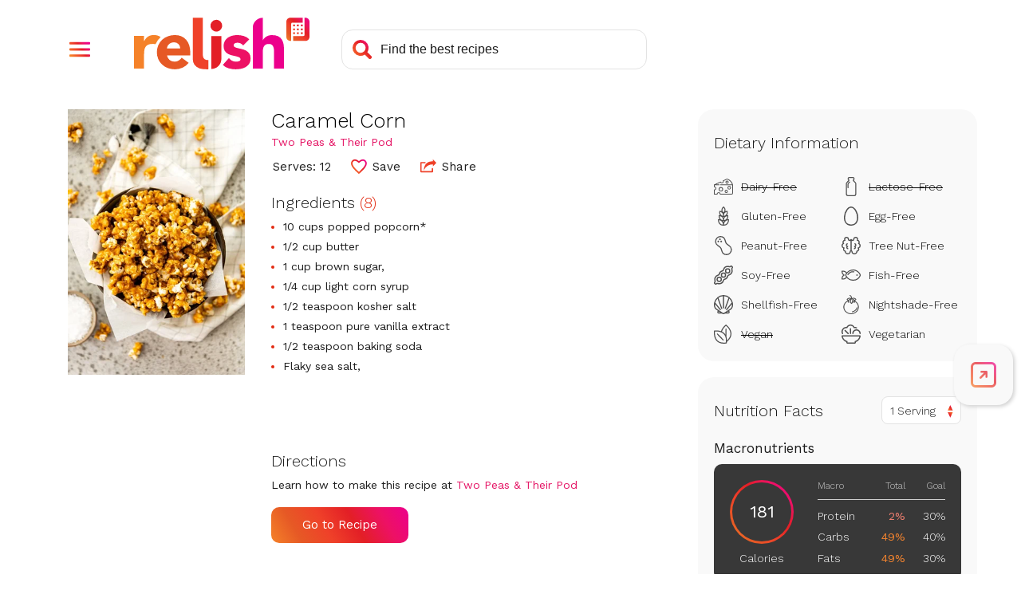

--- FILE ---
content_type: text/html; charset=utf-8
request_url: https://www.google.com/recaptcha/api2/aframe
body_size: 268
content:
<!DOCTYPE HTML><html><head><meta http-equiv="content-type" content="text/html; charset=UTF-8"></head><body><script nonce="gYwU52z2fzsuNRCVrEFkhQ">/** Anti-fraud and anti-abuse applications only. See google.com/recaptcha */ try{var clients={'sodar':'https://pagead2.googlesyndication.com/pagead/sodar?'};window.addEventListener("message",function(a){try{if(a.source===window.parent){var b=JSON.parse(a.data);var c=clients[b['id']];if(c){var d=document.createElement('img');d.src=c+b['params']+'&rc='+(localStorage.getItem("rc::a")?sessionStorage.getItem("rc::b"):"");window.document.body.appendChild(d);sessionStorage.setItem("rc::e",parseInt(sessionStorage.getItem("rc::e")||0)+1);localStorage.setItem("rc::h",'1768814613644');}}}catch(b){}});window.parent.postMessage("_grecaptcha_ready", "*");}catch(b){}</script></body></html>

--- FILE ---
content_type: application/javascript
request_url: https://prism.app-us1.com/?a=610927306&u=https%3A%2F%2Fwww.relish.com%2Frecipes%2F142827%2Fcaramel-corn
body_size: 124
content:
window.visitorGlobalObject=window.visitorGlobalObject||window.prismGlobalObject;window.visitorGlobalObject.setVisitorId('8751b68b-e090-4ac2-9e04-2eb8d512481f', '610927306');window.visitorGlobalObject.setWhitelistedServices('tracking', '610927306');